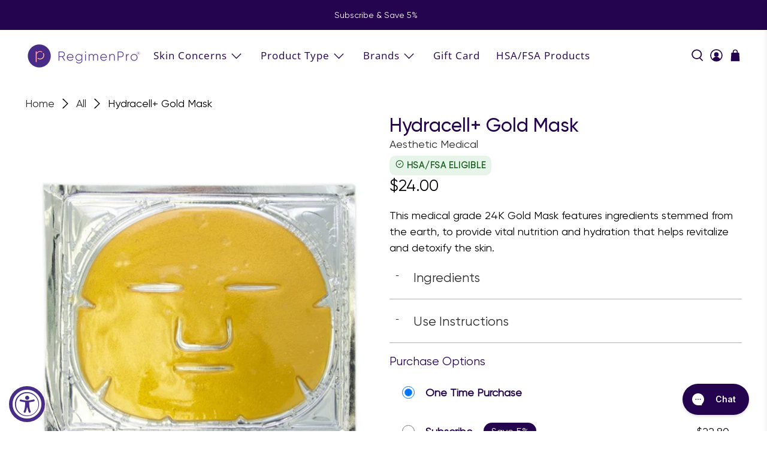

--- FILE ---
content_type: text/javascript; charset=utf-8
request_url: https://regimenpro.com/products/hydracell-gold-mask.js
body_size: 1122
content:
{"id":4290223407203,"title":"Hydracell+ Gold Mask","handle":"hydracell-gold-mask","description":"This medical grade 24K Gold Mask features ingredients stemmed from the earth, to provide vital nutrition and hydration that helps revitalize and detoxify the skin.      \u003cdl class=\"accordion cc-accordion\"\u003e\n\u003cdt\u003e\u003ca href=\"#\"\u003e\u003csmall class=\"right\"\u003e-\u003c\/small\u003e\nIngredients\u003c\/a\u003e\u003c\/dt\u003e\n\u003cdd\u003e\n24K Gold, Activated Charcoal, Lava (Volcanic Ash), Bentonite Clay, Arnica Montana Flower Extract, Sargassum Fusiforme Extract (Brown Seaweed) • Hyaluronic Acid\n• Acetyl Tetrapeptide-2\n• Hexapeptide-47\u003c\/dd\u003e\n\u003cdl class=\"accordion cc-accordion\"\u003e\n\u003cdt\u003e\u003ca href=\"#\"\u003e\u003csmall class=\"right\"\u003e-\u003c\/small\u003e\nUse Instructions\u003c\/a\u003e\u003c\/dt\u003e\n   \u003cdd class=\"use-instructions\"\u003e\nMassage three to five drops onto after cleansing and using any treatment products. Do not rinse.\u003c\/dd\u003e \u003c\/dl\u003e\n\u003c\/dl\u003e","published_at":"2019-10-19T06:25:43-04:00","created_at":"2019-10-19T06:25:43-04:00","vendor":"Aesthetic Medical","type":"Masks","tags":["Acne Prone","Aesthetic Medical","All","Combination","Dry","Fine lines","Fine Lines and Wrinkles","Firmness","letter_of_medical_necessity","Masks","Moisture","Normal","Oily","Pores","Radiance","RlsMask","Sensitive","Wrinkles"],"price":2400,"price_min":2400,"price_max":2400,"available":true,"price_varies":false,"compare_at_price":null,"compare_at_price_min":0,"compare_at_price_max":0,"compare_at_price_varies":false,"variants":[{"id":30905347768419,"title":"Default Title","option1":"Default Title","option2":null,"option3":null,"sku":"100-2019GM","requires_shipping":true,"taxable":true,"featured_image":null,"available":true,"name":"Hydracell+ Gold Mask","public_title":null,"options":["Default Title"],"price":2400,"weight":0,"compare_at_price":null,"inventory_management":"shopify","barcode":null,"quantity_rule":{"min":1,"max":null,"increment":1},"quantity_price_breaks":[],"requires_selling_plan":false,"selling_plan_allocations":[{"price_adjustments":[{"position":1,"price":2280}],"price":2280,"compare_at_price":2400,"per_delivery_price":2280,"selling_plan_id":674988131,"selling_plan_group_id":"48650fd6a01ccbcaec73e43a57ae7011fd0476b8"},{"price_adjustments":[{"position":1,"price":2280}],"price":2280,"compare_at_price":2400,"per_delivery_price":2280,"selling_plan_id":675020899,"selling_plan_group_id":"48650fd6a01ccbcaec73e43a57ae7011fd0476b8"},{"price_adjustments":[{"position":1,"price":2280}],"price":2280,"compare_at_price":2400,"per_delivery_price":2280,"selling_plan_id":675053667,"selling_plan_group_id":"48650fd6a01ccbcaec73e43a57ae7011fd0476b8"},{"price_adjustments":[{"position":1,"price":2280}],"price":2280,"compare_at_price":2400,"per_delivery_price":2280,"selling_plan_id":675086435,"selling_plan_group_id":"48650fd6a01ccbcaec73e43a57ae7011fd0476b8"},{"price_adjustments":[{"position":1,"price":2280}],"price":2280,"compare_at_price":2400,"per_delivery_price":2280,"selling_plan_id":675119203,"selling_plan_group_id":"48650fd6a01ccbcaec73e43a57ae7011fd0476b8"},{"price_adjustments":[{"position":1,"price":2280}],"price":2280,"compare_at_price":2400,"per_delivery_price":2280,"selling_plan_id":675151971,"selling_plan_group_id":"48650fd6a01ccbcaec73e43a57ae7011fd0476b8"},{"price_adjustments":[{"position":1,"price":2280}],"price":2280,"compare_at_price":2400,"per_delivery_price":2280,"selling_plan_id":675184739,"selling_plan_group_id":"48650fd6a01ccbcaec73e43a57ae7011fd0476b8"},{"price_adjustments":[{"position":1,"price":2280}],"price":2280,"compare_at_price":2400,"per_delivery_price":2280,"selling_plan_id":675217507,"selling_plan_group_id":"48650fd6a01ccbcaec73e43a57ae7011fd0476b8"},{"price_adjustments":[{"position":1,"price":2280}],"price":2280,"compare_at_price":2400,"per_delivery_price":2280,"selling_plan_id":675250275,"selling_plan_group_id":"48650fd6a01ccbcaec73e43a57ae7011fd0476b8"},{"price_adjustments":[{"position":1,"price":2280}],"price":2280,"compare_at_price":2400,"per_delivery_price":2280,"selling_plan_id":675283043,"selling_plan_group_id":"48650fd6a01ccbcaec73e43a57ae7011fd0476b8"},{"price_adjustments":[{"position":1,"price":2280}],"price":2280,"compare_at_price":2400,"per_delivery_price":2280,"selling_plan_id":675315811,"selling_plan_group_id":"48650fd6a01ccbcaec73e43a57ae7011fd0476b8"}]}],"images":["\/\/cdn.shopify.com\/s\/files\/1\/0024\/9354\/6595\/files\/hydracell-gold-mask_20f9e404-5962-4303-9d7d-e32b0ccbe257.jpg?v=1715611666"],"featured_image":"\/\/cdn.shopify.com\/s\/files\/1\/0024\/9354\/6595\/files\/hydracell-gold-mask_20f9e404-5962-4303-9d7d-e32b0ccbe257.jpg?v=1715611666","options":[{"name":"Title","position":1,"values":["Default Title"]}],"url":"\/products\/hydracell-gold-mask","media":[{"alt":null,"id":23944151269475,"position":1,"preview_image":{"aspect_ratio":1.0,"height":800,"width":800,"src":"https:\/\/cdn.shopify.com\/s\/files\/1\/0024\/9354\/6595\/files\/hydracell-gold-mask_20f9e404-5962-4303-9d7d-e32b0ccbe257.jpg?v=1715611666"},"aspect_ratio":1.0,"height":800,"media_type":"image","src":"https:\/\/cdn.shopify.com\/s\/files\/1\/0024\/9354\/6595\/files\/hydracell-gold-mask_20f9e404-5962-4303-9d7d-e32b0ccbe257.jpg?v=1715611666","width":800}],"requires_selling_plan":false,"selling_plan_groups":[{"id":"48650fd6a01ccbcaec73e43a57ae7011fd0476b8","name":"Subscribe","options":[{"name":"Frequency","position":1,"values":["Deliver every 30 days","Deliver every 45 days","Deliver every 60 days","Deliver every 75 days","Deliver every 90 days","Deliver every 105 days","Deliver every 120 days","Deliver every 135 days","Deliver every 150 days","Deliver every 165 days","Deliver every 180 days"]}],"selling_plans":[{"id":674988131,"name":"Deliver every 30 days","description":"","options":[{"name":"Frequency","position":1,"value":"Deliver every 30 days"}],"recurring_deliveries":true,"price_adjustments":[{"order_count":null,"position":1,"value_type":"percentage","value":5}]},{"id":675020899,"name":"Deliver every 45 days","description":"","options":[{"name":"Frequency","position":1,"value":"Deliver every 45 days"}],"recurring_deliveries":true,"price_adjustments":[{"order_count":null,"position":1,"value_type":"percentage","value":5}]},{"id":675053667,"name":"Deliver every 60 days","description":"","options":[{"name":"Frequency","position":1,"value":"Deliver every 60 days"}],"recurring_deliveries":true,"price_adjustments":[{"order_count":null,"position":1,"value_type":"percentage","value":5}]},{"id":675086435,"name":"Deliver every 75 days","description":"","options":[{"name":"Frequency","position":1,"value":"Deliver every 75 days"}],"recurring_deliveries":true,"price_adjustments":[{"order_count":null,"position":1,"value_type":"percentage","value":5}]},{"id":675119203,"name":"Deliver every 90 days","description":"","options":[{"name":"Frequency","position":1,"value":"Deliver every 90 days"}],"recurring_deliveries":true,"price_adjustments":[{"order_count":null,"position":1,"value_type":"percentage","value":5}]},{"id":675151971,"name":"Deliver every 105 days","description":"","options":[{"name":"Frequency","position":1,"value":"Deliver every 105 days"}],"recurring_deliveries":true,"price_adjustments":[{"order_count":null,"position":1,"value_type":"percentage","value":5}]},{"id":675184739,"name":"Deliver every 120 days","description":"","options":[{"name":"Frequency","position":1,"value":"Deliver every 120 days"}],"recurring_deliveries":true,"price_adjustments":[{"order_count":null,"position":1,"value_type":"percentage","value":5}]},{"id":675217507,"name":"Deliver every 135 days","description":"","options":[{"name":"Frequency","position":1,"value":"Deliver every 135 days"}],"recurring_deliveries":true,"price_adjustments":[{"order_count":null,"position":1,"value_type":"percentage","value":5}]},{"id":675250275,"name":"Deliver every 150 days","description":"","options":[{"name":"Frequency","position":1,"value":"Deliver every 150 days"}],"recurring_deliveries":true,"price_adjustments":[{"order_count":null,"position":1,"value_type":"percentage","value":5}]},{"id":675283043,"name":"Deliver every 165 days","description":"","options":[{"name":"Frequency","position":1,"value":"Deliver every 165 days"}],"recurring_deliveries":true,"price_adjustments":[{"order_count":null,"position":1,"value_type":"percentage","value":5}]},{"id":675315811,"name":"Deliver every 180 days","description":"","options":[{"name":"Frequency","position":1,"value":"Deliver every 180 days"}],"recurring_deliveries":true,"price_adjustments":[{"order_count":null,"position":1,"value_type":"percentage","value":5}]}],"app_id":"5284869"}]}

--- FILE ---
content_type: text/javascript; charset=utf-8
request_url: https://regimenpro.com/products/hydracell-gold-mask.js
body_size: 1437
content:
{"id":4290223407203,"title":"Hydracell+ Gold Mask","handle":"hydracell-gold-mask","description":"This medical grade 24K Gold Mask features ingredients stemmed from the earth, to provide vital nutrition and hydration that helps revitalize and detoxify the skin.      \u003cdl class=\"accordion cc-accordion\"\u003e\n\u003cdt\u003e\u003ca href=\"#\"\u003e\u003csmall class=\"right\"\u003e-\u003c\/small\u003e\nIngredients\u003c\/a\u003e\u003c\/dt\u003e\n\u003cdd\u003e\n24K Gold, Activated Charcoal, Lava (Volcanic Ash), Bentonite Clay, Arnica Montana Flower Extract, Sargassum Fusiforme Extract (Brown Seaweed) • Hyaluronic Acid\n• Acetyl Tetrapeptide-2\n• Hexapeptide-47\u003c\/dd\u003e\n\u003cdl class=\"accordion cc-accordion\"\u003e\n\u003cdt\u003e\u003ca href=\"#\"\u003e\u003csmall class=\"right\"\u003e-\u003c\/small\u003e\nUse Instructions\u003c\/a\u003e\u003c\/dt\u003e\n   \u003cdd class=\"use-instructions\"\u003e\nMassage three to five drops onto after cleansing and using any treatment products. Do not rinse.\u003c\/dd\u003e \u003c\/dl\u003e\n\u003c\/dl\u003e","published_at":"2019-10-19T06:25:43-04:00","created_at":"2019-10-19T06:25:43-04:00","vendor":"Aesthetic Medical","type":"Masks","tags":["Acne Prone","Aesthetic Medical","All","Combination","Dry","Fine lines","Fine Lines and Wrinkles","Firmness","letter_of_medical_necessity","Masks","Moisture","Normal","Oily","Pores","Radiance","RlsMask","Sensitive","Wrinkles"],"price":2400,"price_min":2400,"price_max":2400,"available":true,"price_varies":false,"compare_at_price":null,"compare_at_price_min":0,"compare_at_price_max":0,"compare_at_price_varies":false,"variants":[{"id":30905347768419,"title":"Default Title","option1":"Default Title","option2":null,"option3":null,"sku":"100-2019GM","requires_shipping":true,"taxable":true,"featured_image":null,"available":true,"name":"Hydracell+ Gold Mask","public_title":null,"options":["Default Title"],"price":2400,"weight":0,"compare_at_price":null,"inventory_management":"shopify","barcode":null,"quantity_rule":{"min":1,"max":null,"increment":1},"quantity_price_breaks":[],"requires_selling_plan":false,"selling_plan_allocations":[{"price_adjustments":[{"position":1,"price":2280}],"price":2280,"compare_at_price":2400,"per_delivery_price":2280,"selling_plan_id":674988131,"selling_plan_group_id":"48650fd6a01ccbcaec73e43a57ae7011fd0476b8"},{"price_adjustments":[{"position":1,"price":2280}],"price":2280,"compare_at_price":2400,"per_delivery_price":2280,"selling_plan_id":675020899,"selling_plan_group_id":"48650fd6a01ccbcaec73e43a57ae7011fd0476b8"},{"price_adjustments":[{"position":1,"price":2280}],"price":2280,"compare_at_price":2400,"per_delivery_price":2280,"selling_plan_id":675053667,"selling_plan_group_id":"48650fd6a01ccbcaec73e43a57ae7011fd0476b8"},{"price_adjustments":[{"position":1,"price":2280}],"price":2280,"compare_at_price":2400,"per_delivery_price":2280,"selling_plan_id":675086435,"selling_plan_group_id":"48650fd6a01ccbcaec73e43a57ae7011fd0476b8"},{"price_adjustments":[{"position":1,"price":2280}],"price":2280,"compare_at_price":2400,"per_delivery_price":2280,"selling_plan_id":675119203,"selling_plan_group_id":"48650fd6a01ccbcaec73e43a57ae7011fd0476b8"},{"price_adjustments":[{"position":1,"price":2280}],"price":2280,"compare_at_price":2400,"per_delivery_price":2280,"selling_plan_id":675151971,"selling_plan_group_id":"48650fd6a01ccbcaec73e43a57ae7011fd0476b8"},{"price_adjustments":[{"position":1,"price":2280}],"price":2280,"compare_at_price":2400,"per_delivery_price":2280,"selling_plan_id":675184739,"selling_plan_group_id":"48650fd6a01ccbcaec73e43a57ae7011fd0476b8"},{"price_adjustments":[{"position":1,"price":2280}],"price":2280,"compare_at_price":2400,"per_delivery_price":2280,"selling_plan_id":675217507,"selling_plan_group_id":"48650fd6a01ccbcaec73e43a57ae7011fd0476b8"},{"price_adjustments":[{"position":1,"price":2280}],"price":2280,"compare_at_price":2400,"per_delivery_price":2280,"selling_plan_id":675250275,"selling_plan_group_id":"48650fd6a01ccbcaec73e43a57ae7011fd0476b8"},{"price_adjustments":[{"position":1,"price":2280}],"price":2280,"compare_at_price":2400,"per_delivery_price":2280,"selling_plan_id":675283043,"selling_plan_group_id":"48650fd6a01ccbcaec73e43a57ae7011fd0476b8"},{"price_adjustments":[{"position":1,"price":2280}],"price":2280,"compare_at_price":2400,"per_delivery_price":2280,"selling_plan_id":675315811,"selling_plan_group_id":"48650fd6a01ccbcaec73e43a57ae7011fd0476b8"}]}],"images":["\/\/cdn.shopify.com\/s\/files\/1\/0024\/9354\/6595\/files\/hydracell-gold-mask_20f9e404-5962-4303-9d7d-e32b0ccbe257.jpg?v=1715611666"],"featured_image":"\/\/cdn.shopify.com\/s\/files\/1\/0024\/9354\/6595\/files\/hydracell-gold-mask_20f9e404-5962-4303-9d7d-e32b0ccbe257.jpg?v=1715611666","options":[{"name":"Title","position":1,"values":["Default Title"]}],"url":"\/products\/hydracell-gold-mask","media":[{"alt":null,"id":23944151269475,"position":1,"preview_image":{"aspect_ratio":1.0,"height":800,"width":800,"src":"https:\/\/cdn.shopify.com\/s\/files\/1\/0024\/9354\/6595\/files\/hydracell-gold-mask_20f9e404-5962-4303-9d7d-e32b0ccbe257.jpg?v=1715611666"},"aspect_ratio":1.0,"height":800,"media_type":"image","src":"https:\/\/cdn.shopify.com\/s\/files\/1\/0024\/9354\/6595\/files\/hydracell-gold-mask_20f9e404-5962-4303-9d7d-e32b0ccbe257.jpg?v=1715611666","width":800}],"requires_selling_plan":false,"selling_plan_groups":[{"id":"48650fd6a01ccbcaec73e43a57ae7011fd0476b8","name":"Subscribe","options":[{"name":"Frequency","position":1,"values":["Deliver every 30 days","Deliver every 45 days","Deliver every 60 days","Deliver every 75 days","Deliver every 90 days","Deliver every 105 days","Deliver every 120 days","Deliver every 135 days","Deliver every 150 days","Deliver every 165 days","Deliver every 180 days"]}],"selling_plans":[{"id":674988131,"name":"Deliver every 30 days","description":"","options":[{"name":"Frequency","position":1,"value":"Deliver every 30 days"}],"recurring_deliveries":true,"price_adjustments":[{"order_count":null,"position":1,"value_type":"percentage","value":5}]},{"id":675020899,"name":"Deliver every 45 days","description":"","options":[{"name":"Frequency","position":1,"value":"Deliver every 45 days"}],"recurring_deliveries":true,"price_adjustments":[{"order_count":null,"position":1,"value_type":"percentage","value":5}]},{"id":675053667,"name":"Deliver every 60 days","description":"","options":[{"name":"Frequency","position":1,"value":"Deliver every 60 days"}],"recurring_deliveries":true,"price_adjustments":[{"order_count":null,"position":1,"value_type":"percentage","value":5}]},{"id":675086435,"name":"Deliver every 75 days","description":"","options":[{"name":"Frequency","position":1,"value":"Deliver every 75 days"}],"recurring_deliveries":true,"price_adjustments":[{"order_count":null,"position":1,"value_type":"percentage","value":5}]},{"id":675119203,"name":"Deliver every 90 days","description":"","options":[{"name":"Frequency","position":1,"value":"Deliver every 90 days"}],"recurring_deliveries":true,"price_adjustments":[{"order_count":null,"position":1,"value_type":"percentage","value":5}]},{"id":675151971,"name":"Deliver every 105 days","description":"","options":[{"name":"Frequency","position":1,"value":"Deliver every 105 days"}],"recurring_deliveries":true,"price_adjustments":[{"order_count":null,"position":1,"value_type":"percentage","value":5}]},{"id":675184739,"name":"Deliver every 120 days","description":"","options":[{"name":"Frequency","position":1,"value":"Deliver every 120 days"}],"recurring_deliveries":true,"price_adjustments":[{"order_count":null,"position":1,"value_type":"percentage","value":5}]},{"id":675217507,"name":"Deliver every 135 days","description":"","options":[{"name":"Frequency","position":1,"value":"Deliver every 135 days"}],"recurring_deliveries":true,"price_adjustments":[{"order_count":null,"position":1,"value_type":"percentage","value":5}]},{"id":675250275,"name":"Deliver every 150 days","description":"","options":[{"name":"Frequency","position":1,"value":"Deliver every 150 days"}],"recurring_deliveries":true,"price_adjustments":[{"order_count":null,"position":1,"value_type":"percentage","value":5}]},{"id":675283043,"name":"Deliver every 165 days","description":"","options":[{"name":"Frequency","position":1,"value":"Deliver every 165 days"}],"recurring_deliveries":true,"price_adjustments":[{"order_count":null,"position":1,"value_type":"percentage","value":5}]},{"id":675315811,"name":"Deliver every 180 days","description":"","options":[{"name":"Frequency","position":1,"value":"Deliver every 180 days"}],"recurring_deliveries":true,"price_adjustments":[{"order_count":null,"position":1,"value_type":"percentage","value":5}]}],"app_id":"5284869"}]}